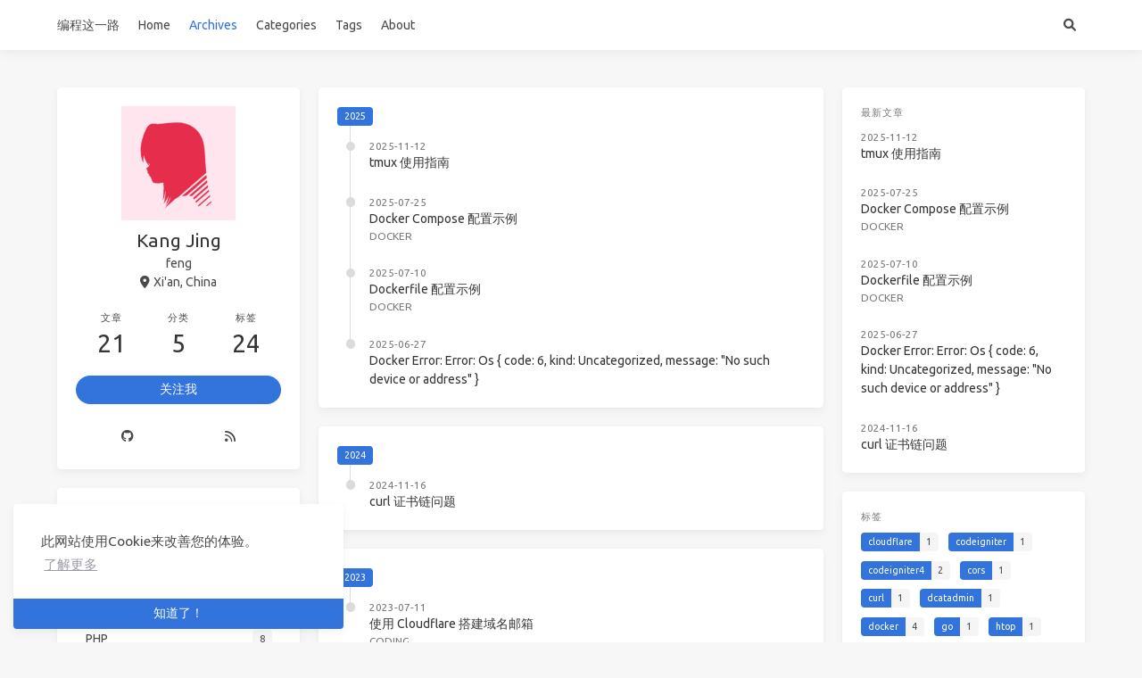

--- FILE ---
content_type: text/html
request_url: https://www.ddnpc.com/archives/
body_size: 6484
content:
<!doctype html>
<html lang="zh"><head><meta charset="utf-8"><meta name="viewport" content="width=device-width, initial-scale=1, maximum-scale=1"><meta name="robots" content="noindex"><meta><title>归档 - 编程这一路</title><link rel="manifest" href="/manifest.json"><meta name="application-name" content="编程这一路"><meta name="msapplication-TileImage" content="/img/favicon.svg"><meta name="apple-mobile-web-app-capable" content="yes"><meta name="apple-mobile-web-app-title" content="编程这一路"><meta name="apple-mobile-web-app-status-bar-style" content="default"><meta property="og:type" content="blog"><meta property="og:title" content="编程这一路"><meta property="og:url" content="https://www.ddnpc.com/"><meta property="og:site_name" content="编程这一路"><meta property="og:locale" content="zh_CN"><meta property="og:image" content="https://www.ddnpc.com/img/og_image.png"><meta property="article:author" content="nyuFeng"><meta property="twitter:card" content="summary"><meta property="twitter:image:src" content="https://www.ddnpc.com/img/og_image.png"><script type="application/ld+json">{"@context":"https://schema.org","@type":"BlogPosting","mainEntityOfPage":{"@type":"WebPage","@id":"https://www.ddnpc.com"},"headline":"编程这一路","image":["https://www.ddnpc.com/img/og_image.png"],"author":{"@type":"Person","name":"nyuFeng"},"publisher":{"@type":"Organization","name":"编程这一路","logo":{"@type":"ImageObject","url":{"text":"编程这一路"}}},"description":""}</script><link rel="icon" href="/img/favicon.svg"><link rel="stylesheet" href="https://cdnjs.loli.net/ajax/libs/font-awesome/6.0.0/css/all.min.css"><link data-pjax rel="stylesheet" href="https://cdnjs.loli.net/ajax/libs/highlight.js/11.7.0/styles/atom-one-light.min.css"><link rel="stylesheet" href="https://fonts.loli.net/css2?family=Ubuntu:wght@400;600&amp;family=Source+Code+Pro"><link data-pjax rel="stylesheet" href="/css/default.css"><style>body>.footer,body>.navbar,body>.section{opacity:0}</style><!--!--><!--!--><!--!--><!--!--><link rel="stylesheet" href="https://cdnjs.loli.net/ajax/libs/cookieconsent/3.1.1/cookieconsent.min.css"><link rel="stylesheet" href="https://cdnjs.loli.net/ajax/libs/lightgallery/1.10.0/css/lightgallery.min.css"><link rel="stylesheet" href="https://cdnjs.loli.net/ajax/libs/justifiedGallery/3.8.1/css/justifiedGallery.min.css"><!--!--><!--!--><style>.pace{-webkit-pointer-events:none;pointer-events:none;-webkit-user-select:none;-moz-user-select:none;user-select:none}.pace-inactive{display:none}.pace .pace-progress{background:#3273dc;position:fixed;z-index:2000;top:0;right:100%;width:100%;height:2px}</style><script src="https://cdnjs.loli.net/ajax/libs/pace/1.2.4/pace.min.js"></script><!--!--><!--!--><!-- hexo injector head_end start --><script>
  (function () {
      function switchTab() {
          if (!location.hash) {
            return;
          }

          const id = '#' + CSS.escape(location.hash.substring(1));
          const $tabMenu = document.querySelector(`.tabs a[href="${id}"]`);
          if (!$tabMenu) {
            return;
          }

          const $tabMenuContainer = $tabMenu.parentElement.parentElement;
          Array.from($tabMenuContainer.children).forEach($menu => $menu.classList.remove('is-active'));
          Array.from($tabMenuContainer.querySelectorAll('a'))
              .map($menu => document.getElementById($menu.getAttribute("href").substring(1)))
              .forEach($content => $content.classList.add('is-hidden'));

          if ($tabMenu) {
              $tabMenu.parentElement.classList.add('is-active');
          }
          const $activeTab = document.querySelector(id);
          if ($activeTab) {
              $activeTab.classList.remove('is-hidden');
          }
      }
      switchTab();
      window.addEventListener('hashchange', switchTab, false);
  })();
  </script><!-- hexo injector head_end end --><meta name="generator" content="Hexo 7.3.0"></head><body class="is-3-column"><nav class="navbar navbar-main"><div class="container navbar-container"><div class="navbar-brand justify-content-center"><a class="navbar-item navbar-logo" href="/">编程这一路</a></div><div class="navbar-menu"><div class="navbar-start"><a class="navbar-item" href="/">Home</a><a class="navbar-item is-active" href="/archives">Archives</a><a class="navbar-item" href="/categories">Categories</a><a class="navbar-item" href="/tags">Tags</a><a class="navbar-item" href="/about.html">About</a></div><div class="navbar-end"><a class="navbar-item search" title="搜索" href="javascript:;"><i class="fas fa-search"></i></a></div></div></div></nav><section class="section"><div class="container"><div class="columns"><div class="column order-2 column-main is-8-tablet is-8-desktop is-6-widescreen"><div class="card"><div class="card-content"><h3 class="tag is-primary">2025</h3><div class="timeline"><article class="media"><div class="media-content"><p class="date"><time dateTime="2025-11-12T05:37:12.000Z">2025-11-12</time></p><p class="title"><a href="/2025/tmux-use-guide/">tmux 使用指南</a></p></div></article><article class="media"><div class="media-content"><p class="date"><time dateTime="2025-07-25T05:57:59.000Z">2025-07-25</time></p><p class="title"><a href="/2025/dockercompose-example/">Docker Compose 配置示例</a></p><p class="categories"><a href="/categories/docker/">docker</a></p></div></article><article class="media"><div class="media-content"><p class="date"><time dateTime="2025-07-10T02:05:06.000Z">2025-07-10</time></p><p class="title"><a href="/2025/dockerfile-example/">Dockerfile 配置示例</a></p><p class="categories"><a href="/categories/docker/">docker</a></p></div></article><article class="media"><div class="media-content"><p class="date"><time dateTime="2025-06-27T03:24:19.000Z">2025-06-27</time></p><p class="title"><a href="/2025/docker-error-os-6-uncategorized/">Docker Error: Error: Os { code: 6, kind: Uncategorized, message: &quot;No such device or address&quot; }</a></p></div></article></div></div></div><div class="card"><div class="card-content"><h3 class="tag is-primary">2024</h3><div class="timeline"><article class="media"><div class="media-content"><p class="date"><time dateTime="2024-11-16T02:47:58.000Z">2024-11-16</time></p><p class="title"><a href="/2024/curl-%E8%AF%81%E4%B9%A6%E9%93%BE%E9%97%AE%E9%A2%98/">curl 证书链问题</a></p></div></article></div></div></div><div class="card"><div class="card-content"><h3 class="tag is-primary">2023</h3><div class="timeline"><article class="media"><div class="media-content"><p class="date"><time dateTime="2023-07-11T06:35:00.000Z">2023-07-11</time></p><p class="title"><a href="/2023/%E4%BD%BF%E7%94%A8-Cloudflare-%E6%90%AD%E5%BB%BA%E5%9F%9F%E5%90%8D%E9%82%AE%E7%AE%B1/">使用 Cloudflare 搭建域名邮箱</a></p><p class="categories"><a href="/categories/CODING/">CODING</a></p></div></article></div></div></div><div class="card"><div class="card-content"><h3 class="tag is-primary">2022</h3><div class="timeline"><article class="media"><div class="media-content"><p class="date"><time dateTime="2022-09-23T03:33:00.000Z">2022-09-23</time></p><p class="title"><a href="/2022/%E6%B1%82%E8%A7%A3%E6%9C%80%E5%A4%A7%E5%AD%90%E6%95%B0%E7%BB%84/">求解最大子数组</a></p><p class="categories"><a href="/categories/ALGORITHM/">ALGORITHM</a></p></div></article><article class="media"><div class="media-content"><p class="date"><time dateTime="2022-08-30T05:48:06.000Z">2022-08-30</time></p><p class="title"><a href="/2022/Laravel-%E6%89%A9%E5%B1%95---Seeder-%E5%A1%AB%E5%85%85%E6%95%B0%E6%8D%AE%E7%94%9F%E6%88%90/">Laravel 扩展 - Seeder 填充数据生成</a></p><p class="categories"><a href="/categories/PHP/">PHP</a></p></div></article><article class="media"><div class="media-content"><p class="date"><time dateTime="2022-04-22T05:01:00.000Z">2022-04-22</time></p><p class="title"><a href="/2022/Windows-Docker-Proxy/">Windows Docker Proxy</a></p><p class="categories"><a href="/categories/CODING/">CODING</a></p></div></article><article class="media"><div class="media-content"><p class="date"><time dateTime="2022-03-31T06:24:00.000Z">2022-03-31</time></p><p class="title"><a href="/2022/DcatAdmin-%E8%A1%A8%E5%A4%B4%E5%9B%BA%E5%AE%9A/">DcatAdmin 表头固定</a></p><p class="categories"><a href="/categories/PHP/">PHP</a></p></div></article></div></div></div><nav class="pagination" role="navigation" aria-label="pagination"><div class="pagination-previous is-invisible is-hidden-mobile"><a href="/archives/page/0/">上一页</a></div><div class="pagination-next"><a href="/archives/page/2/">下一页</a></div><ul class="pagination-list is-hidden-mobile"><li><a class="pagination-link is-current" href="/archives/">1</a></li><li><a class="pagination-link" href="/archives/page/2/">2</a></li><li><a class="pagination-link" href="/archives/page/3/">3</a></li></ul></nav></div><div class="column column-left is-4-tablet is-4-desktop is-3-widescreen  order-1 is-sticky"><div class="card widget" data-type="profile"><div class="card-content"><nav class="level"><div class="level-item has-text-centered flex-shrink-1"><div><figure class="image is-128x128 mx-auto mb-2"><img class="avatar" src="/img/avatar_cus.png" alt="Kang Jing"></figure><p class="title is-size-4 is-block" style="line-height:inherit;">Kang Jing</p><p class="is-size-6 is-block">feng</p><p class="is-size-6 is-flex justify-content-center"><i class="fas fa-map-marker-alt mr-1"></i><span>Xi&#039;an, China</span></p></div></div></nav><nav class="level is-mobile"><div class="level-item has-text-centered is-marginless"><div><p class="heading">文章</p><a href="/archives/"><p class="title">21</p></a></div></div><div class="level-item has-text-centered is-marginless"><div><p class="heading">分类</p><a href="/categories/"><p class="title">5</p></a></div></div><div class="level-item has-text-centered is-marginless"><div><p class="heading">标签</p><a href="/tags/"><p class="title">24</p></a></div></div></nav><div class="level"><a class="level-item button is-primary is-rounded" href="https://github.com/nyufeng" target="_blank" rel="me noopener">关注我</a></div><div class="level is-mobile is-multiline"><a class="level-item button is-transparent is-marginless" target="_blank" rel="me noopener" title="Github" href="https://github.com/nyufeng"><i class="fab fa-github"></i></a><a class="level-item button is-transparent is-marginless" target="_blank" rel="me noopener" title="RSS" href="/"><i class="fas fa-rss"></i></a></div></div></div><!--!--><div class="card widget" data-type="categories"><div class="card-content"><div class="menu"><h3 class="menu-label">分类</h3><ul class="menu-list"><li><a class="level is-mobile" href="/categories/ALGORITHM/"><span class="level-start"><span class="level-item">ALGORITHM</span></span><span class="level-end"><span class="level-item tag">2</span></span></a></li><li><a class="level is-mobile" href="/categories/CODING/"><span class="level-start"><span class="level-item">CODING</span></span><span class="level-end"><span class="level-item tag">2</span></span></a></li><li><a class="level is-mobile" href="/categories/LINUX/"><span class="level-start"><span class="level-item">LINUX</span></span><span class="level-end"><span class="level-item tag">4</span></span></a></li><li><a class="level is-mobile" href="/categories/PHP/"><span class="level-start"><span class="level-item">PHP</span></span><span class="level-end"><span class="level-item tag">8</span></span></a></li><li><a class="level is-mobile" href="/categories/docker/"><span class="level-start"><span class="level-item">docker</span></span><span class="level-end"><span class="level-item tag">2</span></span></a></li></ul></div></div></div><div class="card widget" data-type="archives"><div class="card-content"><div class="menu"><h3 class="menu-label">归档</h3><ul class="menu-list"><li><a class="level is-mobile" href="/archives/2025/11/"><span class="level-start"><span class="level-item">十一月 2025</span></span><span class="level-end"><span class="level-item tag">1</span></span></a></li><li><a class="level is-mobile" href="/archives/2025/07/"><span class="level-start"><span class="level-item">七月 2025</span></span><span class="level-end"><span class="level-item tag">2</span></span></a></li><li><a class="level is-mobile" href="/archives/2025/06/"><span class="level-start"><span class="level-item">六月 2025</span></span><span class="level-end"><span class="level-item tag">1</span></span></a></li><li><a class="level is-mobile" href="/archives/2024/11/"><span class="level-start"><span class="level-item">十一月 2024</span></span><span class="level-end"><span class="level-item tag">1</span></span></a></li><li><a class="level is-mobile" href="/archives/2023/07/"><span class="level-start"><span class="level-item">七月 2023</span></span><span class="level-end"><span class="level-item tag">1</span></span></a></li><li><a class="level is-mobile" href="/archives/2022/09/"><span class="level-start"><span class="level-item">九月 2022</span></span><span class="level-end"><span class="level-item tag">1</span></span></a></li><li><a class="level is-mobile" href="/archives/2022/08/"><span class="level-start"><span class="level-item">八月 2022</span></span><span class="level-end"><span class="level-item tag">1</span></span></a></li><li><a class="level is-mobile" href="/archives/2022/04/"><span class="level-start"><span class="level-item">四月 2022</span></span><span class="level-end"><span class="level-item tag">1</span></span></a></li><li><a class="level is-mobile" href="/archives/2022/03/"><span class="level-start"><span class="level-item">三月 2022</span></span><span class="level-end"><span class="level-item tag">3</span></span></a></li><li><a class="level is-mobile" href="/archives/2020/12/"><span class="level-start"><span class="level-item">十二月 2020</span></span><span class="level-end"><span class="level-item tag">1</span></span></a></li><li><a class="level is-mobile" href="/archives/2020/05/"><span class="level-start"><span class="level-item">五月 2020</span></span><span class="level-end"><span class="level-item tag">2</span></span></a></li><li><a class="level is-mobile" href="/archives/2020/03/"><span class="level-start"><span class="level-item">三月 2020</span></span><span class="level-end"><span class="level-item tag">1</span></span></a></li><li><a class="level is-mobile" href="/archives/2019/03/"><span class="level-start"><span class="level-item">三月 2019</span></span><span class="level-end"><span class="level-item tag">1</span></span></a></li><li><a class="level is-mobile" href="/archives/2019/01/"><span class="level-start"><span class="level-item">一月 2019</span></span><span class="level-end"><span class="level-item tag">1</span></span></a></li><li><a class="level is-mobile" href="/archives/2018/09/"><span class="level-start"><span class="level-item">九月 2018</span></span><span class="level-end"><span class="level-item tag">1</span></span></a></li><li><a class="level is-mobile" href="/archives/2018/02/"><span class="level-start"><span class="level-item">二月 2018</span></span><span class="level-end"><span class="level-item tag">1</span></span></a></li><li><a class="level is-mobile" href="/archives/2018/01/"><span class="level-start"><span class="level-item">一月 2018</span></span><span class="level-end"><span class="level-item tag">1</span></span></a></li></ul></div></div></div><div class="column-right-shadow is-hidden-widescreen is-sticky"></div></div><div class="column column-right is-4-tablet is-4-desktop is-3-widescreen is-hidden-touch is-hidden-desktop-only order-3 is-sticky"><div class="card widget" data-type="recent-posts"><div class="card-content"><h3 class="menu-label">最新文章</h3><article class="media"><div class="media-content"><p class="date"><time dateTime="2025-11-12T05:37:12.000Z">2025-11-12</time></p><p class="title"><a href="/2025/tmux-use-guide/">tmux 使用指南</a></p></div></article><article class="media"><div class="media-content"><p class="date"><time dateTime="2025-07-25T05:57:59.000Z">2025-07-25</time></p><p class="title"><a href="/2025/dockercompose-example/">Docker Compose 配置示例</a></p><p class="categories"><a href="/categories/docker/">docker</a></p></div></article><article class="media"><div class="media-content"><p class="date"><time dateTime="2025-07-10T02:05:06.000Z">2025-07-10</time></p><p class="title"><a href="/2025/dockerfile-example/">Dockerfile 配置示例</a></p><p class="categories"><a href="/categories/docker/">docker</a></p></div></article><article class="media"><div class="media-content"><p class="date"><time dateTime="2025-06-27T03:24:19.000Z">2025-06-27</time></p><p class="title"><a href="/2025/docker-error-os-6-uncategorized/">Docker Error: Error: Os { code: 6, kind: Uncategorized, message: &quot;No such device or address&quot; }</a></p></div></article><article class="media"><div class="media-content"><p class="date"><time dateTime="2024-11-16T02:47:58.000Z">2024-11-16</time></p><p class="title"><a href="/2024/curl-%E8%AF%81%E4%B9%A6%E9%93%BE%E9%97%AE%E9%A2%98/">curl 证书链问题</a></p></div></article></div></div><div class="card widget" data-type="tags"><div class="card-content"><div class="menu"><h3 class="menu-label">标签</h3><div class="field is-grouped is-grouped-multiline"><div class="control"><a class="tags has-addons" href="/tags/cloudflare/"><span class="tag">cloudflare</span><span class="tag">1</span></a></div><div class="control"><a class="tags has-addons" href="/tags/codeigniter/"><span class="tag">codeigniter</span><span class="tag">1</span></a></div><div class="control"><a class="tags has-addons" href="/tags/codeigniter4/"><span class="tag">codeigniter4</span><span class="tag">2</span></a></div><div class="control"><a class="tags has-addons" href="/tags/cors/"><span class="tag">cors</span><span class="tag">1</span></a></div><div class="control"><a class="tags has-addons" href="/tags/curl/"><span class="tag">curl</span><span class="tag">1</span></a></div><div class="control"><a class="tags has-addons" href="/tags/dcatadmin/"><span class="tag">dcatadmin</span><span class="tag">1</span></a></div><div class="control"><a class="tags has-addons" href="/tags/docker/"><span class="tag">docker</span><span class="tag">4</span></a></div><div class="control"><a class="tags has-addons" href="/tags/go/"><span class="tag">go</span><span class="tag">1</span></a></div><div class="control"><a class="tags has-addons" href="/tags/htop/"><span class="tag">htop</span><span class="tag">1</span></a></div><div class="control"><a class="tags has-addons" href="/tags/https/"><span class="tag">https</span><span class="tag">1</span></a></div><div class="control"><a class="tags has-addons" href="/tags/laravel/"><span class="tag">laravel</span><span class="tag">3</span></a></div><div class="control"><a class="tags has-addons" href="/tags/losf/"><span class="tag">losf</span><span class="tag">1</span></a></div><div class="control"><a class="tags has-addons" href="/tags/mail/"><span class="tag">mail</span><span class="tag">1</span></a></div><div class="control"><a class="tags has-addons" href="/tags/php/"><span class="tag">php</span><span class="tag">1</span></a></div><div class="control"><a class="tags has-addons" href="/tags/plugin/"><span class="tag">plugin</span><span class="tag">1</span></a></div><div class="control"><a class="tags has-addons" href="/tags/proxy/"><span class="tag">proxy</span><span class="tag">1</span></a></div><div class="control"><a class="tags has-addons" href="/tags/puppeteer/"><span class="tag">puppeteer</span><span class="tag">1</span></a></div><div class="control"><a class="tags has-addons" href="/tags/redis/"><span class="tag">redis</span><span class="tag">1</span></a></div><div class="control"><a class="tags has-addons" href="/tags/typecho/"><span class="tag">typecho</span><span class="tag">1</span></a></div><div class="control"><a class="tags has-addons" href="/tags/ubuntu/"><span class="tag">ubuntu</span><span class="tag">1</span></a></div><div class="control"><a class="tags has-addons" href="/tags/vmware/"><span class="tag">vmware</span><span class="tag">1</span></a></div><div class="control"><a class="tags has-addons" href="/tags/wsl/"><span class="tag">wsl</span><span class="tag">1</span></a></div><div class="control"><a class="tags has-addons" href="/tags/%E5%AE%89%E5%85%A8/"><span class="tag">安全</span><span class="tag">1</span></a></div><div class="control"><a class="tags has-addons" href="/tags/%E6%95%B0%E6%8D%AE%E6%81%A2%E5%A4%8D/"><span class="tag">数据恢复</span><span class="tag">1</span></a></div></div></div></div></div><div class="card widget" data-type="links"><div class="card-content"><div class="menu"><h3 class="menu-label">链接</h3><ul class="menu-list"><li><a class="level is-mobile" href="https://ikirby.me" target="_blank" rel="noopener"><span class="level-left"><span class="level-item">iKirby&#039;s Blog</span></span><span class="level-right"><span class="level-item tag">ikirby.me</span></span></a></li><li><a class="level is-mobile" href="https://ikk.me" target="_blank" rel="noopener"><span class="level-left"><span class="level-item">KK的博客</span></span><span class="level-right"><span class="level-item tag">ikk.me</span></span></a></li><li><a class="level is-mobile" href="https://www.tcdw.net" target="_blank" rel="noopener"><span class="level-left"><span class="level-item">吐槽大王部落格</span></span><span class="level-right"><span class="level-item tag">www.tcdw.net</span></span></a></li><li><a class="level is-mobile" href="https://www.iwch.me" target="_blank" rel="noopener"><span class="level-left"><span class="level-item">Zohar&#039;s Blog</span></span><span class="level-right"><span class="level-item tag">www.iwch.me</span></span></a></li><li><a class="level is-mobile" href="https://augix.me" target="_blank" rel="noopener"><span class="level-left"><span class="level-item">AUGIX</span></span><span class="level-right"><span class="level-item tag">augix.me</span></span></a></li><li><a class="level is-mobile" href="https://moeclub.org" target="_blank" rel="noopener"><span class="level-left"><span class="level-item">萌咖</span></span><span class="level-right"><span class="level-item tag">moeclub.org</span></span></a></li><li><a class="level is-mobile" href="https://www.mokeyjay.com" target="_blank" rel="noopener"><span class="level-left"><span class="level-item">超能小紫</span></span><span class="level-right"><span class="level-item tag">www.mokeyjay.com</span></span></a></li><li><a class="level is-mobile" href="https://apkdv.com" target="_blank" rel="noopener"><span class="level-left"><span class="level-item">Lengyue&#039;s Blog</span></span><span class="level-right"><span class="level-item tag">apkdv.com</span></span></a></li><li><a class="level is-mobile" href="https://blog.40huo.cn" target="_blank" rel="noopener"><span class="level-left"><span class="level-item">40huo&#039;s Blog</span></span><span class="level-right"><span class="level-item tag">blog.40huo.cn</span></span></a></li><li><a class="level is-mobile" href="https://blog.zsxsoft.com" target="_blank" rel="noopener"><span class="level-left"><span class="level-item">zsx&amp;#x27;s Blog</span></span><span class="level-right"><span class="level-item tag">blog.zsxsoft.com</span></span></a></li><li><a class="level is-mobile" href="https://ephen.me" target="_blank" rel="noopener"><span class="level-left"><span class="level-item">Ephen&#039;s</span></span><span class="level-right"><span class="level-item tag">ephen.me</span></span></a></li><li><a class="level is-mobile" href="https://flymc.cc" target="_blank" rel="noopener"><span class="level-left"><span class="level-item">E夏·祈·楓</span></span><span class="level-right"><span class="level-item tag">flymc.cc</span></span></a></li><li><a class="level is-mobile" href="https://www.nosuchfield.com" target="_blank" rel="noopener"><span class="level-left"><span class="level-item">御坂研究所</span></span><span class="level-right"><span class="level-item tag">www.nosuchfield.com</span></span></a></li><li><a class="level is-mobile" href="https://www.ddnpc.com" target="_blank" rel="noopener"><span class="level-left"><span class="level-item">我会主动添加你的链接，在我认为适当的时候</span></span><span class="level-right"><span class="level-item tag">www.ddnpc.com</span></span></a></li></ul></div></div></div></div></div></div></section><footer class="footer"><div class="container"><div class="level"><div class="level-start"><a class="footer-logo is-block mb-2" href="/">编程这一路</a><p class="is-size-7"><span>&copy; 2026 nyuFeng</span>  Powered by <a href="https://hexo.io/" target="_blank" rel="noopener">Hexo</a> &amp; <a href="https://github.com/ppoffice/hexo-theme-icarus" target="_blank" rel="noopener">Icarus</a></p><p class="is-size-7"><a href="https://beian.miit.gov.cn/" target="_blank">陕ICP备15004713号</a></p></div><script type="text/javascript">
                    (function(c,l,a,r,i,t,y){
                        c[a]=c[a]||function(){(c[a].q=c[a].q||[]).push(arguments)};
                        t=l.createElement(r);t.async=1;t.src="https://www.clarity.ms/tag/"+i;
                        y=l.getElementsByTagName(r)[0];y.parentNode.insertBefore(t,y);
                    })(window, document, "clarity", "script", "uw2ymf4eig");
                    </script><div class="level-end"><div class="field has-addons"><p class="control"><a class="button is-transparent is-large" target="_blank" rel="noopener" title="Creative Commons" href="https://creativecommons.org/"><i class="fab fa-creative-commons"></i></a></p><p class="control"><a class="button is-transparent is-large" target="_blank" rel="noopener" title="Attribution" href="https://creativecommons.org/licenses/by/4.0/"><i class="fab fa-creative-commons-by"></i></a></p><p class="control"><a class="button is-transparent is-large" target="_blank" rel="noopener" title="NonCommercial" href="https://creativecommons.org/licenses/by/4.0/"><i class="fab fa-creative-commons-nc"></i></a></p></div></div></div></div></footer><script src="https://cdnjs.loli.net/ajax/libs/jquery/3.3.1/jquery.min.js"></script><script src="https://cdnjs.loli.net/ajax/libs/moment.js/2.22.2/moment-with-locales.min.js"></script><script src="https://cdnjs.loli.net/ajax/libs/clipboard.js/2.0.4/clipboard.min.js" defer></script><script>moment.locale("zh-cn");</script><script>var IcarusThemeSettings = {
            article: {
                highlight: {
                    clipboard: true,
                    fold: 'unfolded'
                }
            }
        };</script><script data-pjax src="/js/column.js"></script><script src="/js/animation.js"></script><a id="back-to-top" title="回到顶端" href="javascript:;"><i class="fas fa-chevron-up"></i></a><script data-pjax src="/js/back_to_top.js" defer></script><!--!--><!--!--><!--!--><script src="https://cdnjs.loli.net/ajax/libs/cookieconsent/3.1.1/cookieconsent.min.js" defer></script><script>window.addEventListener("load", () => {
      window.cookieconsent.initialise({
        type: "info",
        theme: "edgeless",
        static: false,
        position: "bottom-left",
        content: {
          message: "此网站使用Cookie来改善您的体验。",
          dismiss: "知道了！",
          allow: "允许使用Cookie",
          deny: "拒绝",
          link: "了解更多",
          policy: "Cookie政策",
          href: "https://www.cookiesandyou.com/",
        },
        palette: {
          popup: {
            background: "#edeff5",
            text: "#838391"
          },
          button: {
            background: "#4b81e8"
          },
        },
      });
    });</script><script src="https://cdnjs.loli.net/ajax/libs/lightgallery/1.10.0/js/lightgallery.min.js" defer></script><script src="https://cdnjs.loli.net/ajax/libs/justifiedGallery/3.8.1/js/jquery.justifiedGallery.min.js" defer></script><script>window.addEventListener("load", () => {
            if (typeof $.fn.lightGallery === 'function') {
                $('.article').lightGallery({ selector: '.gallery-item' });
            }
            if (typeof $.fn.justifiedGallery === 'function') {
                if ($('.justified-gallery > p > .gallery-item').length) {
                    $('.justified-gallery > p > .gallery-item').unwrap();
                }
                $('.justified-gallery').justifiedGallery();
            }
        });</script><!--!--><!--!--><!--!--><!--!--><!--!--><script data-pjax src="/js/main.js" defer></script><div class="searchbox"><div class="searchbox-container"><div class="searchbox-header"><div class="searchbox-input-container"><input class="searchbox-input" type="text" placeholder="想要查找什么..."></div><a class="searchbox-close" href="javascript:;">×</a></div><div class="searchbox-body"></div></div></div><script data-pjax src="/js/insight.js" defer></script><script data-pjax>document.addEventListener('DOMContentLoaded', function () {
            loadInsight({"contentUrl":"/content.json"}, {"hint":"想要查找什么...","untitled":"(无标题)","posts":"文章","pages":"页面","categories":"分类","tags":"标签"});
        });</script></body></html>

--- FILE ---
content_type: application/javascript
request_url: https://www.ddnpc.com/js/animation.js
body_size: 544
content:
(function() {
    function $() {
        return Array.prototype.slice.call(document.querySelectorAll.apply(document, arguments));
    }

    $('body > .navbar, body > .section, body > .footer').forEach(element => {
        element.style.transition = '0s';
        element.style.opacity = '0';
    });
    document.querySelector('body > .navbar').style.transform = 'translateY(-100px)';
    [
        '.column-main > .card, .column-main > .pagination, .column-main > .post-navigation',
        '.column-left > .card, .column-right-shadow > .card',
        '.column-right > .card'
    ].forEach(selector => {
        $(selector).forEach(element => {
            element.style.transition = '0s';
            element.style.opacity = '0';
            element.style.transform = 'scale(0.8)';
            element.style.transformOrigin = 'center top';
        });
    });
    // disable jump to location.hash
    if (window.location.hash) {
        window.scrollTo(0, 0);
        setTimeout(() => window.scrollTo(0, 0));
    }

    setTimeout(() => {
        $('body > .navbar, body > .section, body > .footer').forEach(element => {
            element.style.opacity = '1';
            element.style.transition = 'opacity 0.3s ease-out, transform 0.3s ease-out';
        });
        document.querySelector('body > .navbar').style.transform = 'translateY(0)';

        let i = 1;
        [
            '.column-main > .card, .column-main > .pagination, .column-main > .post-navigation',
            '.column-left > .card, .column-right-shadow > .card',
            '.column-right > .card'
        ].forEach(selector => {
            $(selector).forEach(element => {
                setTimeout(() => {
                    element.style.opacity = '1';
                    element.style.transform = '';
                    element.style.transition = 'opacity 0.3s ease-out, transform 0.3s ease-out';
                }, i * 100);
                i++;
            });
        });

        // jump to location.hash
        if (window.location.hash) {
            setTimeout(() => {
                const id = '#' + CSS.escape(window.location.hash.substring(1));
                const target = document.querySelector(id);
                if (target) {
                    target.scrollIntoView({ behavior: 'smooth' });
                }
            }, i * 100);
        }
    });
}());
